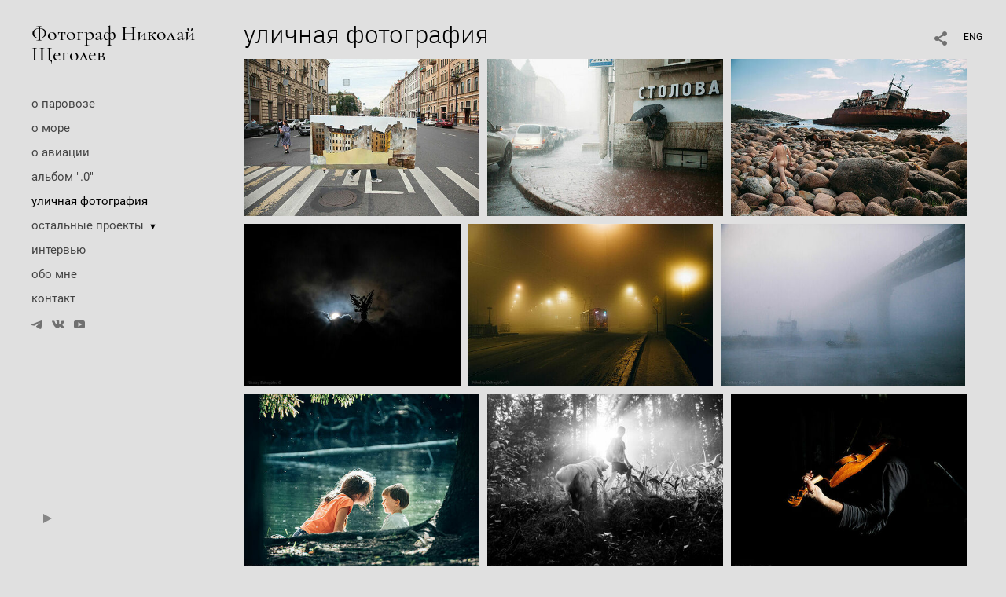

--- FILE ---
content_type: text/html; charset=UTF-8
request_url: https://www.photographer.ru/portfolio/iframer.htm?login=schegolev
body_size: 4539
content:
<!DOCTYPE html PUBLIC '-//W3C//DTD HTML 4.01 Transitional//EN' 'http://www.w3.org/TR/html4/loose.dtd'>
<html lang='ru' xml:lang='ru' xmlns='http://www.w3.org/1999/xhtml'>
<head>
<meta http-equiv='content-type' content='text/html; charset=utf-8' />
<link href='https://i.photographer.ru/css/reset.css' type='text/css' rel='STYLESHEET'>
<link href='https://i.photographer.ru/css/portfolio/common.css' type='text/css' rel='STYLESHEET'>
<link href='https://i.photographer.ru/css/portfolio/computer.css' type='text/css' rel='STYLESHEET'>

<style type='text/css'>

</style>
<style>
	@font-face {
	    font-family: Roboto;
	    src: 	url('/static/design/Fonts/Sanserif/Roboto/Roboto-Regular.ttf') format('truetype');
	}
	@font-face {
	    font-family: Roboto;
	    font-style: italic;
	    src: 	url('/static/design/Fonts/Sanserif/Roboto/Roboto-Italic.ttf') format('truetype');
	}
	@font-face {
	    font-family: Roboto;
	    font-weight: bold;
	    src: 	url('/static/design/Fonts/Sanserif/Roboto/Roboto-Bold.ttf') format('truetype');
	}
	@font-face {
	    font-family: Roboto;
	    font-weight: bold; 
	    font-style: italic;
	    src: 	url('/static/design/Fonts/Sanserif/Roboto/Roboto-BoldItalic.ttf') format('truetype');
	}
	/*titlefontfamily=Cormorant Garamond Medium*/
	@font-face {
	    font-family: Cormorant Garamond Medium;
	    src: 	url('/static/design/Fonts/Serif/Cormorant_Garamond/CormorantGaramond-Medium.ttf') format('truetype');
	}
	@font-face {
	    font-family: IBM Plex Sans Light;
	    src: 	url('/static/design/Fonts/Sanserif/IBM_Plex_Sans/IBMPlexSans-Light.ttf') format('truetype');
	}
	@font-face {
	    font-family: IBM Plex Sans Light;
	    src: url('/static/design/Fonts/Sanserif/IBM_Plex_Sans/IBMPlexSans-Light.ttf') format('truetype');
	}
	body{
		font-family: Roboto;
	}
	strong, b {
		font-family: Roboto;
		font-weight: bold;
	}
	em, i {
		font-family: Roboto;
		font-style: italic;
	}
	
	header div.title, header div.title a, header div.title span, 
	.menu div.title, .menu div.title a,
	h1.header a.home{
		font-family: Cormorant Garamond Medium;font-size: 26px; line-height: 1em; color: #000000;
	}
	h1,
	/*.folderItemsList > div.folder > div.title,*/
	.content > .page h1,
	.content .blog .entryContent h1,
	.content .blog .header h1,
	.content .blog h1,
	.content h1:not(.header),
	.description  h1,
	.content .galleryTitle
{
		font-family: IBM Plex Sans Light;font-size: 32px; line-height: 1em; color: #000000;
	}
	.folderItemsList > div > a.title span{
		font-family: IBM Plex Sans Light;font-size: 32px; line-height: 1em; 
	}
	/* h2CSS */
	/*.itemItemsList .scroller > div > a.title span,*/
	.instaWidget .title,
	.blogAnonses .blog > .title,
	.content .blog .waterfall-container .title,
	.description h2,
	h2{
		font-family: IBM Plex Sans Light;font-size: 24px; line-height: normal; color: #000000;
	}
	.blogAnonses .blogItemsList > .item .title {
		font-family: IBM Plex Sans Light;font-size: 24px; line-height: normal; color: #000000;
		font-size: 18px; line-height: 1em;
	}
	
	.itemItemsList .scroller > div > a.title span,
	.instaWidget .title,
	.blogAnonses .blog > .title,
	.content .blog .waterfall-container .title,
	.description h3{
		font-family: IBM Plex Sans Light;font-size: 18px; line-height: 1em; 
	}
	.folderContentListMagnum a .poster span{
		font-family: IBM Plex Sans Light;font-size: 24px; line-height: normal; 
	}
	body,
	.content .page .description,
	.blog .entryContent .description 
	{
		font-size: 14px; 
		line-height: 1.45;  
	}
	p{
		font-size: 14px; 
		line-height: 1.45;  
		margin: 0 0 1.45em 0;
	}
	.content .blog .header a,
	.content .blog .entryContent .date, 
	.content .blog .waterfall-container .date,
	.page .description .inlinePic .caption, 
	.blog .description .inlinePic .caption
	{
		font-size: 10.5px; line-height: 1.45;  
	}

	
	.instaWidget .title .controls .browse svg path{
		fill:#000000;
	}
	body{
		background-color: #E0E0E0;
		color: #000000;
	}
	p a, .contact .contacts a, .description a, .feedback a{
		color: #000000 !important;
	}

	#footer,
	#footer a,
	.arrnav,
	.instaWidget .title a,
	.instaWidget .title span,
	.content .blog .header a,
	.content .blog .entryContent .prevnext a,
	.content .blog .waterfall-container .item a,
	.content .blog .waterfall-container .item a .title
	{
		color: #000000;
	
	}
	body.computer #footer{
		background-color: #E0E0E0;
	}

	.series_caption hr{
		border: none;
		margin: 44px auto 44px auto;
		width: 30%;
		border-top: 1px solid #E0E0E0;
		opacity: 0.7;
	}
	.series_caption blockquote,
	.series_caption blockquote p{
		font-size: 19.6px;
		line-height: 24.5px;;
	}

	.content .blog div.tagsCloud,
	.content .blog div.archive{
		background-color: #E0E0E0;
		color: #000000;
	}
	.blog div.tagsCloud .closeTagsCloud::before,
	.blog div.tagsCloud .closeTagsCloud::after,
	.blog div.archive .closeArchive::before,
	.blog div.archive .closeArchive::after{
		background-color: #000000;
	}
	.content .blog .header a.selectedMonth{
		background-color: #000000;
		color: #E0E0E0;
	}
	a:hover{
		opacity:1;
		color: #000000;
	}
	#ya_share {
		background-image: url("data:image/svg+xml;utf8,<svg xmlns='http://www.w3.org/2000/svg' width='40' height='40' viewBox='0 0 40 40' fill='none'><path fill-rule='evenodd' clip-rule='evenodd' d='M21 14C21 14.368 21.0662 14.7206 21.1875 15.0464L16.179 17.938C15.6321 17.3603 14.8582 17 14 17C12.3433 17 11 18.3431 11 20C11 21.6569 12.3433 23 14 23C14.7219 23 15.3843 22.745 15.9019 22.3201L21.0798 25.3095C21.0276 25.5312 21 25.7624 21 26C21 27.6569 22.3433 29 24 29C25.6567 29 27 27.6569 27 26C27 24.3431 25.6567 23 24 23C23.3088 23 22.6721 23.2338 22.1648 23.6266L16.9382 20.6089C16.9788 20.4123 17 20.2086 17 20C17 19.9254 16.9973 19.8514 16.9919 19.7782L22.4995 16.5984C22.9409 16.8538 23.4534 17 24 17C25.6567 17 27 15.6569 27 14C27 12.3431 25.6567 11 24 11C22.3433 11 21 12.3431 21 14Z' fill='%23000000' /></svg>");
	}
	#ya_share:hover {
		border-color: #000000;
	}
	.switch_language a{
		color: #000000;
	}
	body.whiteContentBg .switch_language a{
		color: #E0E0E0;
	}


	.page .description .inlinePic .caption, 
	.blog .description .inlinePic .caption 	
	{
		color: #000000;
		opacity: 0.8;
	}	
	.social a{
		height: 24px;
	}
	body.phone .instaWidget .title a b{
		background-image: url("data:image/svg+xml;utf8,<svg width='14' height='24' viewBox='0 0 14 24' fill='none' xmlns='http://www.w3.org/2000/svg'><path fill-rule='evenodd' clip-rule='evenodd' d='M11.2943 5H2.70567C1.21413 5 0 6.21331 0 7.70567V16.2943C0 17.7867 1.21413 19 2.70567 19H11.2943C12.7859 19 14 17.7867 14 16.2943V7.70567C14 6.21331 12.7859 5 11.2943 5ZM12.0703 6.61418L12.3798 6.61254V8.98565L10.0141 8.99306L10.0059 6.61994L12.0703 6.61418ZM5.00203 10.5628C5.44982 9.94215 6.17748 9.53551 6.9998 9.53551C7.82212 9.53551 8.54977 9.94215 8.99756 10.5628C9.28978 10.9678 9.46428 11.4633 9.46428 12C9.46428 13.3582 8.3588 14.4637 6.9998 14.4637C5.64161 14.4637 4.53613 13.3582 4.53613 12C4.53613 11.4633 4.71064 10.9678 5.00203 10.5628ZM12.6364 16.2943C12.6364 17.0343 12.0346 17.6361 11.2946 17.6361H2.70598C1.96597 17.6361 1.36426 17.0343 1.36426 16.2943V10.5628H3.45504C3.27395 11.0073 3.1727 11.4921 3.1727 12C3.1727 14.1105 4.88977 15.8284 7.00031 15.8284C9.11167 15.8284 10.8287 14.1105 10.8287 12C10.8287 11.4921 10.7259 11.0073 10.5464 10.5628H12.6364V16.2943Z' fill='%23000000'/></svg>");
		background-size: 14px 24px;
		width: 14px;
	}

	/*%23000000*/

	.social a path{
		fill: #000000;
	}
	#footer a.portfolioSubscribe:before{
		background-image: url("data:image/svg+xml;utf8,<svg width='24' height='24' viewBox='0 0 24 24' fill='none' xmlns='http://www.w3.org/2000/svg'><path fill-rule='evenodd' clip-rule='evenodd' d='M4 4H20C21.1 4 22 4.9 22 6V18C22 19.1 21.1 20 20 20H4C2.9 20 2 19.1 2 18L2.01 6C2.01 4.9 2.9 4 4 4ZM12 13L20 8V6L12 11L4 6V8L12 13Z' fill='%23000000'/></svg>");
	}
	header .blogNavButtons a.selectedMonth,
	.content .blog .header a.selectedMonth{
		background-color: #000000;
		color: #E0E0E0;
	}
	header .blogNavButtons a.selectedMonth::before,
	.content .blog .header a.selectedMonth:before {
		background-image: url("data:image/svg+xml;utf8,<svg width='24' height='24' viewBox='0 0 24 24' fill='none' xmlns='http://www.w3.org/2000/svg'><path d='M19 6.41L17.59 5L12 10.59L6.41 5L5 6.41L10.59 12L5 17.59L6.41 19L12 13.41L17.59 19L19 17.59L13.41 12L19 6.41Z' fill='%23E0E0E0'/></svg>");
	}
/* 31 Oct 2020 */
	.feedbackButton{
		background-image: url("data:image/svg+xml;utf8,<svg width='20' height='20' viewBox='0 0 20 20' fill='none' xmlns='http://www.w3.org/2000/svg'><path d='M18 0H2C0.9 0 0.0100002 0.9 0.0100002 2L0 20L4 16H18C19.1 16 20 15.1 20 14V2C20 0.9 19.1 0 18 0ZM11 12H9V10H11V12ZM11 8H9V4H11V8Z' fill='%23E0E0E0'/></svg>");
		background-size: 20px 20px;
	}


	.content .blog .header,
	.blogAnonses > .blog > .title,
	.blogAnonses .blogItemsList .item,
	.content .blog .waterfall-container .item {
		color: #000000;
	}

	.blogAnonses > .blog > .title a,
	.blogAnonses .blogItemsList .item a{ /*383*/
		color: #000000;
	}

	.blog .tagsCloudContent a,
	.blog .waterfall-container .item .tags a,
	.blog .item .tags a,
	.blog .entryContent .tags a{
		background-color: #000000;
		color: #E0E0E0;
	}
	.blog .tagsCloudContent a:hover,
	.blog .waterfall-container .item .tags a:hover,
	.blog .item .tags a:hover,
	.blog .entryContent .tags a:hover{
		background-color: #b8b8b8;
		color: #000000;
	}
	
	
	#footer a,
	.wrapper .menu ul >li >a,
	.wrapper .menu ul >li >ul >li >a{
		color: #000000;
		opacity:0.7;
	}
	.wrapper .menu ul >li.active >a{
		color: #000000;
		opacity:1;
	}
	#ya_share:hover,
	.switch_language:hover {
		border-color: #000000;
	}
	.switch_language a:hover {
		--color: #E0E0E0;
	}
	.wrapper .menu ul >li >a:hover,
	.wrapper .menu ul >li >ul >li >a:hover,
	.wrapper .menu ul >li >ul >li:not(.folder) >a.active{
		color: #000000;
		opacity:1;
	}
	.series_caption a.switcher{
		border-color: #E0E0E0;
	}
	.series_caption a.switcher:before,
	.series_caption a.switcher:after{
		background: #E0E0E0;
	}

	.arrnav span {
		opacity: 0.8;
	}
	.arrnav .nav,
	.arrnav .nav.play {
		background-position: center center !important;
		width: 38px;
		height: 38px;
		border: 1px transparent solid;
	}
	.arrnav .nav:hover{
		border: 1px #000000 solid;
	}
	.arrnav .nav.thumbs{
		background-image: url("data:image/svg+xml;utf8,<svg width='40' height='40' viewBox='0 0 40 40' fill='none' xmlns='http://www.w3.org/2000/svg'><path fill-rule='evenodd' clip-rule='evenodd' d='M11 11H15V15H11V11ZM18 11H22V15H18V11ZM29 11H25V15H29V11ZM11 18H15V22H11V18ZM22 18H18V22H22V18ZM25 18H29V22H25V18ZM15 25H11V29H15V25ZM18 25H22V29H18V25ZM29 25H25V29H29V25Z' fill='%23000000'/></svg>");
	}
	.arrnav .nav.backward{
		background-image: url("data:image/svg+xml;utf8,<svg width='40' height='40' viewBox='0 0 40 40' fill='none' xmlns='http://www.w3.org/2000/svg'><path fill-rule='evenodd' clip-rule='evenodd' d='M21.6567 14L16 19.6569L21.6567 25.3137L23.6567 23.3137L20 19.6569L23.6567 16L21.6567 14Z' fill='%23000000'/></svg>");
	}
	.arrnav .nav.play{
		background-image: url("data:image/svg+xml;utf8,<svg width='40' height='40' viewBox='0 0 40 40' fill='none' xmlns='http://www.w3.org/2000/svg'><path fill-rule='evenodd' clip-rule='evenodd' d='M18 15H15V25H18V15ZM24 15H21V25H24V15Z' fill='%23000000'/></svg>");
	}
	.arrnav .nav.play.pause{
		background-image: url("data:image/svg+xml;utf8,<svg width='40' height='40' viewBox='0 0 40 40' fill='none' xmlns='http://www.w3.org/2000/svg'><path d='M26 20.0001L15 26V14L26 20.0001Z' fill='%23000000'/></svg>");
	}
	.arrnav .nav.forward{
		background-image: url("data:image/svg+xml;utf8,<svg width='40' height='40' viewBox='0 0 40 40' fill='none' xmlns='http://www.w3.org/2000/svg'><path fill-rule='evenodd' clip-rule='evenodd' d='M16.3433 16L20 19.6569L16.3433 23.3137L18.3433 25.3137L24 19.6569L18.3433 14L16.3433 16Z' fill='%23000000'/></svg>");
	}
	.arrnav .nav.info{
		background-image: url("data:image/svg+xml;utf8,<svg width='40' height='40' viewBox='0 0 40 40' fill='none' xmlns='http://www.w3.org/2000/svg'><path fill-rule='evenodd' clip-rule='evenodd' d='M22 13H19V16H22V13ZM22 18H19V28H22V18Z' fill='%23000000'/></svg>");
	}
	.arrnav .nav.info.show{
		border: 1px #000000 solid;
	}
	.series_caption{
		background-color: rgba(76.5, 76.5, 76.5);
		color: #E0E0E0;
	}
	.series_caption a{
		color: #E0E0E0;
	}
	
	.slidetabs div.item > .caption .info{
		background-color: rgba(76.5, 76.5, 76.5, 0.9);
		color: #E0E0E0;
	}
	.slidetabs div.item > .caption .info a{
		color: #E0E0E0;
	}

</style>
<style>
body.iframer a.redaktor {
		color: #000000;
		opacity:0.7;
}
body.iframer a.redaktor:after{
	background: #000000;
}
body.iframer a.redaktor:before{
	background-image: url("data:image/svg+xml;utf8,<svg width='20' height='20' viewBox='0 0 20 20' fill='none' xmlns='http://www.w3.org/2000/svg'><path d='M13.3333 10C13.3333 9.07986 13.0078 8.29427 12.3568 7.64323C11.7057 6.99219 10.9201 6.66667 10 6.66667C9.07986 6.66667 8.29427 6.99219 7.64323 7.64323C6.99219 8.29427 6.66667 9.07986 6.66667 10C6.66667 10.9201 6.99219 11.7057 7.64323 12.3568C8.29427 13.0078 9.07986 13.3333 10 13.3333C10.9201 13.3333 11.7057 13.0078 12.3568 12.3568C13.0078 11.7057 13.3333 10.9201 13.3333 10ZM20 8.58073V11.4714C20 11.5755 19.9653 11.6753 19.8958 11.7708C19.8264 11.8663 19.7396 11.9227 19.6354 11.9401L17.2266 12.3047C17.0616 12.7734 16.8924 13.1684 16.7187 13.4896C17.0226 13.9236 17.487 14.5226 18.112 15.2865C18.1988 15.3906 18.2422 15.4991 18.2422 15.612C18.2422 15.7248 18.2031 15.8247 18.125 15.9115C17.8906 16.2326 17.4609 16.7014 16.8359 17.3177C16.2109 17.934 15.803 18.2422 15.612 18.2422C15.5078 18.2422 15.395 18.2031 15.2734 18.125L13.4766 16.7188C13.0946 16.9184 12.6997 17.0833 12.2917 17.2135C12.1528 18.3941 12.0269 19.2014 11.9141 19.6354C11.8533 19.8785 11.697 20 11.4453 20H8.55469C8.43316 20 8.32682 19.9631 8.23568 19.8893C8.14453 19.8155 8.09462 19.7222 8.08594 19.6094L7.72135 17.2135C7.29601 17.0747 6.90538 16.9141 6.54948 16.7318L4.71354 18.125C4.62674 18.2031 4.51823 18.2422 4.38802 18.2422C4.26649 18.2422 4.15799 18.1944 4.0625 18.099C2.96875 17.1094 2.2526 16.3802 1.91406 15.9115C1.8533 15.8247 1.82292 15.7248 1.82292 15.612C1.82292 15.5078 1.85764 15.408 1.92708 15.3125C2.05729 15.1302 2.27865 14.8416 2.59115 14.4466C2.90365 14.0516 3.13802 13.7457 3.29427 13.5286C3.0599 13.0946 2.88194 12.6649 2.76042 12.2396L0.377604 11.888C0.264757 11.8707 0.173611 11.8164 0.104167 11.7253C0.0347222 11.6341 0 11.5321 0 11.4193V8.52865C0 8.42448 0.0347222 8.32465 0.104167 8.22917C0.173611 8.13368 0.256076 8.07726 0.351562 8.0599L2.77344 7.69531C2.89497 7.29601 3.06424 6.8967 3.28125 6.4974C2.93403 6.0026 2.46962 5.40365 1.88802 4.70052C1.80122 4.59635 1.75781 4.49219 1.75781 4.38802C1.75781 4.30122 1.79687 4.20139 1.875 4.08854C2.10069 3.77604 2.52821 3.30946 3.15755 2.6888C3.78689 2.06814 4.19705 1.75781 4.38802 1.75781C4.50087 1.75781 4.61372 1.80122 4.72656 1.88802L6.52344 3.28125C6.90538 3.0816 7.30035 2.91667 7.70833 2.78646C7.84722 1.6059 7.97309 0.798612 8.08594 0.364584C8.1467 0.121528 8.30295 4.76837e-07 8.55469 4.76837e-07H11.4453C11.5668 4.76837e-07 11.6732 0.0368928 11.7643 0.110678C11.8555 0.184462 11.9054 0.277778 11.9141 0.390625L12.2786 2.78646C12.704 2.92535 13.0946 3.08594 13.4505 3.26823L15.2995 1.875C15.3776 1.79688 15.4818 1.75781 15.612 1.75781C15.7248 1.75781 15.8333 1.80122 15.9375 1.88802C17.0573 2.92101 17.7734 3.65885 18.0859 4.10156C18.1467 4.17101 18.1771 4.26649 18.1771 4.38802C18.1771 4.49219 18.1424 4.59201 18.0729 4.6875C17.9427 4.86979 17.7214 5.15842 17.4089 5.55339C17.0964 5.94835 16.862 6.25434 16.7057 6.47135C16.9314 6.90538 17.1094 7.33073 17.2396 7.7474L19.6224 8.11198C19.7352 8.12934 19.8264 8.18359 19.8958 8.27474C19.9653 8.36589 20 8.46788 20 8.58073Z' fill='%23000000'/></svg>");
	background-size: 15px 15px;
	background-position: center center !important;
		opacity: 0.7;
}
</style>



</head>
	<body class=iframer>

	</body>
</html>
	

--- FILE ---
content_type: text/html; charset=UTF-8
request_url: https://www.photographer.ru/nonstop/portfolio/lenta.php
body_size: 2171
content:
{"http_origin":"https%3A%2F%2Fschegolev.ru","domain":"schegolev.ru","origin":"Access-Control-Allow-Origin: https%3A%2F%2Fschegolev.ru","count_query":null,"main_query":"SELECT id, title, description, cat, dc, mime, settings as pic_settings\r\n\t\tFROM portfolio_pictures where \r\n\t\t\titem=26455 and display=1 \r\n\t\t\r\n\t\t\r\n\t\torder by n LIMIT 0, 200","thumbs":[{"title":"","thumbUrl":"\/static\/upload\/portfolio\/pics\/300\/415\/415329.jpg","id":"415329","twidth":360,"theight":240,"cat":"photo","dc":"#8e897e","href":"\/street?play=26455&pic=415329"},{"title":"","thumbUrl":"\/static\/upload\/portfolio\/pics\/300\/415\/415339.jpg","id":"415339","twidth":360,"theight":240,"cat":"photo","dc":"#8e8d87","href":"\/street?play=26455&pic=415339"},{"title":"","thumbUrl":"\/static\/upload\/portfolio\/pics\/300\/415\/415336.jpg","id":"415336","twidth":360,"theight":240,"cat":"photo","dc":"#797773","href":"\/street?play=26455&pic=415336"},{"title":"","thumbUrl":"\/static\/upload\/portfolio\/pics\/300\/465\/465744.jpg","id":"465744","twidth":320,"theight":240,"cat":"photo","dc":"#090a09","href":"\/street?play=26455&pic=465744"},{"title":"","thumbUrl":"\/static\/upload\/portfolio\/pics\/300\/415\/415327.jpg","id":"415327","twidth":360,"theight":240,"cat":"photo","dc":"#5a471f","href":"\/street?play=26455&pic=415327"},{"title":"","thumbUrl":"\/static\/upload\/portfolio\/pics\/300\/415\/415326.jpg","id":"415326","twidth":360,"theight":240,"cat":"photo","dc":"#8893a0","href":"\/street?play=26455&pic=415326"},{"title":"","thumbUrl":"\/static\/upload\/portfolio\/pics\/300\/415\/415325.jpg","id":"415325","twidth":320,"theight":240,"cat":"photo","dc":"#2e4544","href":"\/street?play=26455&pic=415325"},{"title":"","thumbUrl":"\/static\/upload\/portfolio\/pics\/300\/415\/415322.jpg","id":"415322","twidth":320,"theight":240,"cat":"photo","dc":"#595959","href":"\/street?play=26455&pic=415322"},{"title":"","thumbUrl":"\/static\/upload\/portfolio\/pics\/300\/465\/465743.jpg","id":"465743","twidth":320,"theight":240,"cat":"photo","dc":"#080604","href":"\/street?play=26455&pic=465743"},{"title":"","thumbUrl":"\/static\/upload\/portfolio\/pics\/300\/415\/415319.jpg","id":"415319","twidth":320,"theight":240,"cat":"photo","dc":"#657482","href":"\/street?play=26455&pic=415319"},{"title":"","thumbUrl":"\/static\/upload\/portfolio\/pics\/300\/415\/415341.jpg","id":"415341","twidth":360,"theight":240,"cat":"photo","dc":"#515653","href":"\/street?play=26455&pic=415341"},{"title":"","thumbUrl":"\/static\/upload\/portfolio\/pics\/300\/415\/415318.jpg","id":"415318","twidth":320,"theight":240,"cat":"photo","dc":"#7f807d","href":"\/street?play=26455&pic=415318"},{"title":"","thumbUrl":"\/static\/upload\/portfolio\/pics\/300\/415\/415317.jpg","id":"415317","twidth":360,"theight":240,"cat":"photo","dc":"#6d6f6b","href":"\/street?play=26455&pic=415317"},{"title":"","thumbUrl":"\/static\/upload\/portfolio\/pics\/300\/415\/415320.jpg","id":"415320","twidth":320,"theight":240,"cat":"photo","dc":"#60645f","href":"\/street?play=26455&pic=415320"},{"title":"","thumbUrl":"\/static\/upload\/portfolio\/pics\/300\/415\/415331.jpg","id":"415331","twidth":360,"theight":240,"cat":"photo","dc":"#59523c","href":"\/street?play=26455&pic=415331"},{"title":"","thumbUrl":"\/static\/upload\/portfolio\/pics\/300\/415\/415321.jpg","id":"415321","twidth":180,"theight":240,"cat":"photo","dc":"#858f95","href":"\/street?play=26455&pic=415321"},{"title":"","thumbUrl":"\/static\/upload\/portfolio\/pics\/300\/415\/415545.jpg","id":"415545","twidth":320,"theight":240,"cat":"photo","dc":"#a6a089","href":"\/street?play=26455&pic=415545"},{"title":"","thumbUrl":"\/static\/upload\/portfolio\/pics\/300\/415\/415324.jpg","id":"415324","twidth":360,"theight":240,"cat":"photo","dc":"#80897d","href":"\/street?play=26455&pic=415324"},{"title":"","thumbUrl":"\/static\/upload\/portfolio\/pics\/300\/415\/415347.jpg","id":"415347","twidth":360,"theight":240,"cat":"photo","dc":"#272523","href":"\/street?play=26455&pic=415347"},{"title":"","thumbUrl":"\/static\/upload\/portfolio\/pics\/300\/415\/415328.jpg","id":"415328","twidth":360,"theight":240,"cat":"photo","dc":"#acacac","href":"\/street?play=26455&pic=415328"},{"title":"","thumbUrl":"\/static\/upload\/portfolio\/pics\/300\/415\/415330.jpg","id":"415330","twidth":360,"theight":240,"cat":"photo","dc":"#858a8c","href":"\/street?play=26455&pic=415330"},{"title":"","thumbUrl":"\/static\/upload\/portfolio\/pics\/300\/415\/415332.jpg","id":"415332","twidth":360,"theight":240,"cat":"photo","dc":"#898782","href":"\/street?play=26455&pic=415332"},{"title":"","thumbUrl":"\/static\/upload\/portfolio\/pics\/300\/415\/415334.jpg","id":"415334","twidth":360,"theight":240,"cat":"photo","dc":"#71716d","href":"\/street?play=26455&pic=415334"},{"title":"","thumbUrl":"\/static\/upload\/portfolio\/pics\/300\/415\/415335.jpg","id":"415335","twidth":360,"theight":240,"cat":"photo","dc":"#939393","href":"\/street?play=26455&pic=415335"},{"title":"","thumbUrl":"\/static\/upload\/portfolio\/pics\/300\/482\/482149.jpg","id":"482149","twidth":360,"theight":240,"cat":"photo","dc":"#302c21","href":"\/street?play=26455&pic=482149"},{"title":"","thumbUrl":"\/static\/upload\/portfolio\/pics\/300\/415\/415342.jpg","id":"415342","twidth":180,"theight":240,"cat":"photo","dc":"#7b797e","href":"\/street?play=26455&pic=415342"},{"title":"","thumbUrl":"\/static\/upload\/portfolio\/pics\/300\/415\/415338.jpg","id":"415338","twidth":360,"theight":240,"cat":"photo","dc":"#363635","href":"\/street?play=26455&pic=415338"},{"title":"","thumbUrl":"\/static\/upload\/portfolio\/pics\/300\/466\/466105.jpg","id":"466105","twidth":360,"theight":240,"cat":"photo","dc":"#676767","href":"\/street?play=26455&pic=466105"},{"title":"","thumbUrl":"\/static\/upload\/portfolio\/pics\/300\/415\/415337.jpg","id":"415337","twidth":360,"theight":240,"cat":"photo","dc":"#7f8b91","href":"\/street?play=26455&pic=415337"},{"title":"","thumbUrl":"\/static\/upload\/portfolio\/pics\/300\/415\/415340.jpg","id":"415340","twidth":360,"theight":240,"cat":"photo","dc":"#697273","href":"\/street?play=26455&pic=415340"},{"title":"","thumbUrl":"\/static\/upload\/portfolio\/pics\/300\/415\/415333.jpg","id":"415333","twidth":160,"theight":240,"cat":"photo","dc":"#2e3932","href":"\/street?play=26455&pic=415333"},{"title":"","thumbUrl":"\/static\/upload\/portfolio\/pics\/300\/415\/415343.jpg","id":"415343","twidth":360,"theight":240,"cat":"photo","dc":"#3c3f35","href":"\/street?play=26455&pic=415343"},{"title":"","thumbUrl":"\/static\/upload\/portfolio\/pics\/300\/415\/415344.jpg","id":"415344","twidth":320,"theight":240,"cat":"photo","dc":"#221c15","href":"\/street?play=26455&pic=415344"},{"title":"","thumbUrl":"\/static\/upload\/portfolio\/pics\/300\/415\/415345.jpg","id":"415345","twidth":320,"theight":240,"cat":"photo","dc":"#838383","href":"\/street?play=26455&pic=415345"},{"title":"","thumbUrl":"\/static\/upload\/portfolio\/pics\/300\/415\/415346.jpg","id":"415346","twidth":320,"theight":240,"cat":"photo","dc":"#6b6655","href":"\/street?play=26455&pic=415346"},{"title":"","thumbUrl":"\/static\/upload\/portfolio\/pics\/300\/415\/415370.jpg","id":"415370","twidth":360,"theight":240,"cat":"photo","dc":"#9fa6af","href":"\/street?play=26455&pic=415370"},{"title":"","thumbUrl":"\/static\/upload\/portfolio\/pics\/300\/415\/415369.jpg","id":"415369","twidth":160,"theight":240,"cat":"photo","dc":"#7c7c7c","href":"\/street?play=26455&pic=415369"},{"title":"","thumbUrl":"\/static\/upload\/portfolio\/pics\/300\/415\/415375.jpg","id":"415375","twidth":320,"theight":240,"cat":"photo","dc":"#404040","href":"\/street?play=26455&pic=415375"},{"title":"","thumbUrl":"\/static\/upload\/portfolio\/pics\/300\/415\/415376.jpg","id":"415376","twidth":314,"theight":240,"cat":"photo","dc":"#848682","href":"\/street?play=26455&pic=415376"},{"title":"","thumbUrl":"\/static\/upload\/portfolio\/pics\/300\/415\/415377.jpg","id":"415377","twidth":320,"theight":240,"cat":"photo","dc":"#4a4b4c","href":"\/street?play=26455&pic=415377"},{"title":"","thumbUrl":"\/static\/upload\/portfolio\/pics\/300\/415\/415523.jpg","id":"415523","twidth":160,"theight":240,"cat":"photo","dc":"#202020","href":"\/street?play=26455&pic=415523"},{"title":"","thumbUrl":"\/static\/upload\/portfolio\/pics\/300\/482\/482238.jpg","id":"482238","twidth":320,"theight":240,"cat":"photo","dc":"#454545","href":"\/street?play=26455&pic=482238"},{"title":"","thumbUrl":"\/static\/upload\/portfolio\/pics\/300\/415\/415529.jpg","id":"415529","twidth":320,"theight":240,"cat":"photo","dc":"#656565","href":"\/street?play=26455&pic=415529"},{"title":"","thumbUrl":"\/static\/upload\/portfolio\/pics\/300\/415\/415526.jpg","id":"415526","twidth":320,"theight":240,"cat":"photo","dc":"#0b181d","href":"\/street?play=26455&pic=415526"},{"title":"","thumbUrl":"\/static\/upload\/portfolio\/pics\/300\/415\/415541.jpg","id":"415541","twidth":360,"theight":240,"cat":"photo","dc":"#161616","href":"\/street?play=26455&pic=415541"},{"title":"","thumbUrl":"\/static\/upload\/portfolio\/pics\/300\/482\/482241.jpg","id":"482241","twidth":320,"theight":240,"cat":"photo","dc":"#323b40","href":"\/street?play=26455&pic=482241"},{"title":"","thumbUrl":"\/static\/upload\/portfolio\/pics\/300\/482\/482236.jpg","id":"482236","twidth":360,"theight":240,"cat":"photo","dc":"#89827b","href":"\/street?play=26455&pic=482236"},{"title":"","thumbUrl":"\/static\/upload\/portfolio\/pics\/300\/482\/482239.jpg","id":"482239","twidth":362,"theight":240,"cat":"photo","dc":"#af9572","href":"\/street?play=26455&pic=482239"},{"title":"","thumbUrl":"\/static\/upload\/portfolio\/pics\/300\/466\/466099.jpg","id":"466099","twidth":320,"theight":240,"cat":"photo","dc":"#6d6d6d","href":"\/street?play=26455&pic=466099"},{"title":"","thumbUrl":"\/static\/upload\/portfolio\/pics\/300\/466\/466111.jpg","id":"466111","twidth":360,"theight":240,"cat":"photo","dc":"#788269","href":"\/street?play=26455&pic=466111"},{"title":"","thumbUrl":"\/static\/upload\/portfolio\/pics\/300\/482\/482237.jpg","id":"482237","twidth":360,"theight":240,"cat":"photo","dc":"#293e2f","href":"\/street?play=26455&pic=482237"},{"title":"","thumbUrl":"\/static\/upload\/portfolio\/pics\/300\/466\/466108.jpg","id":"466108","twidth":360,"theight":240,"cat":"photo","dc":"#424c52","href":"\/street?play=26455&pic=466108"},{"title":"","thumbUrl":"\/static\/upload\/portfolio\/pics\/300\/466\/466114.jpg","id":"466114","twidth":360,"theight":240,"cat":"photo","dc":"#587ca3","href":"\/street?play=26455&pic=466114"},{"title":"","thumbUrl":"\/static\/upload\/portfolio\/pics\/300\/466\/466103.jpg","id":"466103","twidth":180,"theight":240,"cat":"photo","dc":"#272727","href":"\/street?play=26455&pic=466103"},{"title":"","thumbUrl":"\/static\/upload\/portfolio\/pics\/300\/466\/466107.jpg","id":"466107","twidth":360,"theight":240,"cat":"photo","dc":"#424342","href":"\/street?play=26455&pic=466107"},{"title":"","thumbUrl":"\/static\/upload\/portfolio\/pics\/300\/466\/466109.jpg","id":"466109","twidth":360,"theight":240,"cat":"photo","dc":"#575a4e","href":"\/street?play=26455&pic=466109"},{"title":"","thumbUrl":"\/static\/upload\/portfolio\/pics\/300\/466\/466110.jpg","id":"466110","twidth":360,"theight":240,"cat":"photo","dc":"#aba5a4","href":"\/street?play=26455&pic=466110"},{"title":"","thumbUrl":"\/static\/upload\/portfolio\/pics\/300\/466\/466112.jpg","id":"466112","twidth":360,"theight":240,"cat":"photo","dc":"#776d66","href":"\/street?play=26455&pic=466112"},{"title":"","thumbUrl":"\/static\/upload\/portfolio\/pics\/300\/482\/482165.jpg","id":"482165","twidth":320,"theight":240,"cat":"photo","dc":"#060e11","href":"\/street?play=26455&pic=482165"},{"title":"","thumbUrl":"\/static\/upload\/portfolio\/pics\/300\/584\/584216.jpg","id":"584216","twidth":320,"theight":240,"cat":"photo","dc":"#4a564b","href":"\/street?play=26455&pic=584216"},{"title":"","thumbUrl":"\/static\/upload\/portfolio\/pics\/300\/482\/482164.jpg","id":"482164","twidth":320,"theight":240,"cat":"photo","dc":"#646f74","href":"\/street?play=26455&pic=482164"},{"title":"","thumbUrl":"\/static\/upload\/portfolio\/pics\/300\/482\/482167.jpg","id":"482167","twidth":320,"theight":240,"cat":"photo","dc":"#50534b","href":"\/street?play=26455&pic=482167"},{"title":"","thumbUrl":"\/static\/upload\/portfolio\/pics\/300\/584\/584013.jpg","id":"584013","twidth":320,"theight":240,"cat":"photo","dc":"#67665f","href":"\/street?play=26455&pic=584013"},{"title":"","thumbUrl":"\/static\/upload\/portfolio\/pics\/300\/482\/482166.jpg","id":"482166","twidth":180,"theight":240,"cat":"photo","dc":"#2e3634","href":"\/street?play=26455&pic=482166"},{"title":"","thumbUrl":"\/static\/upload\/portfolio\/pics\/300\/584\/584023.jpg","id":"584023","twidth":320,"theight":240,"cat":"photo","dc":"#a39880","href":"\/street?play=26455&pic=584023"},{"title":"","thumbUrl":"\/static\/upload\/portfolio\/pics\/300\/583\/583977.jpg","id":"583977","twidth":396,"theight":240,"cat":"photo","dc":"#5b5347","href":"\/street?play=26455&pic=583977"},{"title":"","thumbUrl":"\/static\/upload\/portfolio\/pics\/300\/584\/584009.jpg","id":"584009","twidth":320,"theight":240,"cat":"photo","dc":"#37413d","href":"\/street?play=26455&pic=584009"},{"title":"hh5BvrMpuAg.jpg","thumbUrl":"\/static\/upload\/portfolio\/pics\/300\/504\/504570.jpg","id":"504570","twidth":360,"theight":240,"cat":"photo","dc":"#4f4f4f","href":"\/street?play=26455&pic=504570"},{"title":"nr8oqyy5plE.jpg","thumbUrl":"\/static\/upload\/portfolio\/pics\/300\/504\/504577.jpg","id":"504577","twidth":360,"theight":240,"cat":"photo","dc":"#2f2f2f","href":"\/street?play=26455&pic=504577"},{"title":"u3WGSGRcZyc.jpg","thumbUrl":"\/static\/upload\/portfolio\/pics\/300\/504\/504583.jpg","id":"504583","twidth":160,"theight":240,"cat":"photo","dc":"#3a3a3a","href":"\/street?play=26455&pic=504583"},{"title":"A5wwu8o34oWOSXXrs5yN3ie-p4pqu8h8wW6t6chdw9cyQxXHrefRgQH0fzCExkDUtuFenPKm_IiXcinV0xPdUq3A.jpg","thumbUrl":"\/static\/upload\/portfolio\/pics\/300\/582\/582809.jpg","id":"582809","twidth":320,"theight":240,"cat":"photo","dc":"#373424","href":"\/street?play=26455&pic=582809"},{"title":"AE-REVZ6bLrRL7japlZ0LfLILuOIGCviJutNfUF32CzZCgXckCH-nFyGuejnEYltbWJv3iCewaHsY-1RvpakzYZN.jpg","thumbUrl":"\/static\/upload\/portfolio\/pics\/300\/582\/582811.jpg","id":"582811","twidth":320,"theight":240,"cat":"photo","dc":"#040e0a","href":"\/street?play=26455&pic=582811"},{"title":"hy_Yz4--45tDV66TabhETiPF8kfur9w2OOxhn7qruWxyRgLYh9KSEKuvfIOR6gQaBn5hcjPUyT5Vbeks0X73J0qh.jpg","thumbUrl":"\/static\/upload\/portfolio\/pics\/300\/582\/582818.jpg","id":"582818","twidth":320,"theight":240,"cat":"photo","dc":"#656558","href":"\/street?play=26455&pic=582818"},{"title":"\u041f\u0440\u0430\u0437\u0434\u043d\u0438\u0447\u043d\u044b\u0439 \u0441\u0430\u043b\u044e\u0442 \u043a\u043e \u0434\u043d\u044e \u0441\u043d\u044f\u0442\u0438\u044f \u0411\u043b\u043e\u043a\u0430\u0434\u044b \u041b\u0435\u043d\u0438\u043d\u0433\u0440\u0430\u0434\u0430","thumbUrl":"\/static\/upload\/portfolio\/pics\/300\/584\/584186.jpg","id":"584188","twidth":320,"theight":240,"cat":"photo","dc":"#745236","href":"\/street?play=26455&pic=584188"},{"title":"\u041e\u043d\u0430 \u0441\u0438\u044f\u0435\u0442","thumbUrl":"\/static\/upload\/portfolio\/pics\/300\/584\/584183.jpg","id":"584187","twidth":320,"theight":240,"cat":"photo","dc":"#272d2b","href":"\/street?play=26455&pic=584187"},{"title":"","thumbUrl":"\/static\/upload\/portfolio\/pics\/300\/583\/583970.jpg","id":"583970","twidth":320,"theight":240,"cat":"photo","dc":"#394e2a","href":"\/street?play=26455&pic=583970"},{"title":"","thumbUrl":"\/static\/upload\/portfolio\/pics\/300\/583\/583984.jpg","id":"583984","twidth":320,"theight":240,"cat":"photo","dc":"#596c72","href":"\/street?play=26455&pic=583984"},{"title":"","thumbUrl":"\/static\/upload\/portfolio\/pics\/300\/583\/583988.jpg","id":"583988","twidth":320,"theight":240,"cat":"photo","dc":"#0e1c17","href":"\/street?play=26455&pic=583988"},{"title":"","thumbUrl":"\/static\/upload\/portfolio\/pics\/300\/584\/584247.jpg","id":"584247","twidth":320,"theight":240,"cat":"photo","dc":"#5c5850","href":"\/street?play=26455&pic=584247"}],"total_pages":1,"found_items":"79","widthsCount":7}

--- FILE ---
content_type: text/html; charset=UTF-8
request_url: https://www.photographer.ru/nonstop/portfolio/lenta.php
body_size: 312
content:
{"http_origin":"https%3A%2F%2Fschegolev.ru","domain":"schegolev.ru","origin":"Access-Control-Allow-Origin: https%3A%2F%2Fschegolev.ru","count_query":null,"main_query":"SELECT id, title, description, cat, dc, mime, settings as pic_settings\r\n\t\tFROM portfolio_pictures where \r\n\t\t\titem=26455 and display=1 \r\n\t\t\r\n\t\t\r\n\t\torder by n LIMIT 200, 200","thumbs":null,"total_pages":1,"found_items":"79","widthsCount":0}